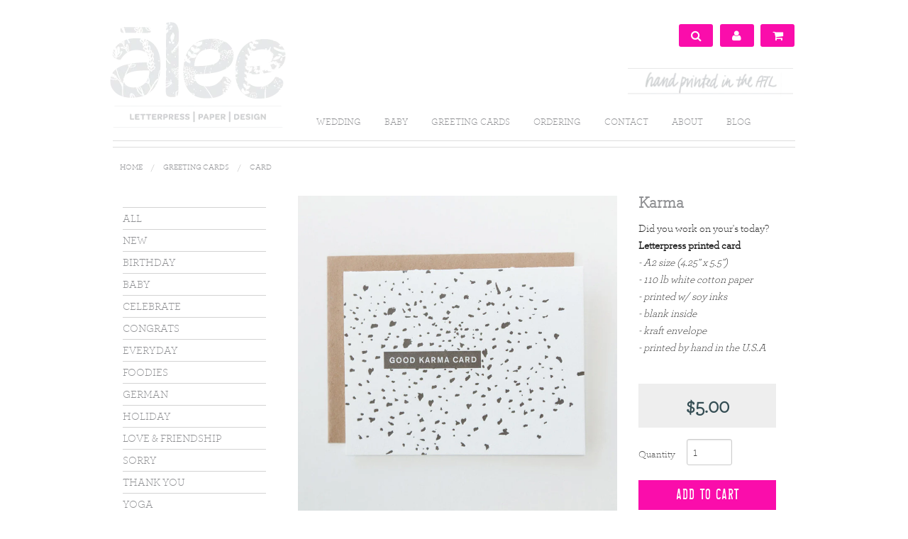

--- FILE ---
content_type: text/html; charset=utf-8
request_url: https://aleeandpress.com/products/karma
body_size: 13765
content:
<!DOCTYPE html>
<!--[if IE 9]><html class="no-js lt-ie10" lang="en"> <![endif]-->
<!--[if gt IE 9]><!--> <html class="no-js" lang="en"> <!--<![endif]-->

<head>
  <meta charset="utf-8" />
  <meta name="viewport" content="width=device-width" />
  <meta name="p:domain_verify" content="d51a596a3e9979d5013f8deba93a5903"/>
  <meta name="keywords" content="letterpress wedding invitations, letterpress, invitations, 
                                 wedding invitations, foil stamped invitations, custom letterpress invitations, 
                                 letterpress save-the-dates, luxury wedding invitations, modern letterpress invitations, 
                                 unique letterpress invitations, letterpress baby announcements, custom personal stationery, 
                                 letterpress stationery, letterpress business cards, best letterpress invites, hand printed, 
                                 letterpress announcements, fine art, high end, local, Buckhead, Brookhaven, Atlanta, 
                                 Savannah, Sea Island, Georgia, GA, Charlotte, North Carolina, Charleston, South Carolina, 
                                 New York, California, Florida, US, United States.">
  <link rel="shortcut icon" href="//aleeandpress.com/cdn/shop/t/19/assets/favicon.png?v=51326178261404034931447188405" type="image/png" />

  <title>
     Alee &amp; Press &ndash; Atlanta, GA &ndash; Karma 
  </title>

  
  <meta name="description" content="Letterpress printed yoga greeting card from Brookhaven, Atlanta, GA." />  

  <meta id="site_url" content="https://aleeandpress.com" />

  <link rel="canonical" href="https://aleeandpress.com/products/karma" />

  <link href="http://fonts.googleapis.com/css?family=Open+Sans" rel='stylesheet' type='text/css'>
  <link href="" rel='stylesheet' type='text/css'>

  <link href="//aleeandpress.com/cdn/shop/t/19/assets/main.css?v=122514956724445329171674755636" rel="stylesheet" type="text/css" media="all" />

  <link href="//aleeandpress.com/cdn/shop/t/19/assets/settings.css?v=52515039720538801081447188415" rel="stylesheet" type="text/css" media="all" />
  <link href="//aleeandpress.com/cdn/shop/t/19/assets/custom.css?v=178022680769494517221448051934" rel="stylesheet" type="text/css" media="all" />

  <script src="//aleeandpress.com/cdn/shop/t/19/assets/custom.modernizr.js?v=65797001015359275181447188405" type="text/javascript"></script>

  <script src="//aleeandpress.com/cdn/shop/t/19/assets/jquery.js?v=101210750031385843801447188409"></script>
  <script src="//aleeandpress.com/cdn/shopifycloud/storefront/assets/themes_support/option_selection-b017cd28.js" type="text/javascript"></script>
  <script src="//aleeandpress.com/cdn/shopifycloud/storefront/assets/themes_support/api.jquery-7ab1a3a4.js" type="text/javascript"></script>
  <script src="//aleeandpress.com/cdn/shop/t/19/assets/jquery.elevatezoom.js?v=48801166215157205781447188409" type="text/javascript"></script>
  

  <script>window.performance && window.performance.mark && window.performance.mark('shopify.content_for_header.start');</script><meta id="shopify-digital-wallet" name="shopify-digital-wallet" content="/1624704/digital_wallets/dialog">
<meta name="shopify-checkout-api-token" content="4e885bbca4188e96b8b3563ef47d0eeb">
<meta id="in-context-paypal-metadata" data-shop-id="1624704" data-venmo-supported="true" data-environment="production" data-locale="en_US" data-paypal-v4="true" data-currency="USD">
<link rel="alternate" type="application/json+oembed" href="https://aleeandpress.com/products/karma.oembed">
<script async="async" src="/checkouts/internal/preloads.js?locale=en-US"></script>
<link rel="preconnect" href="https://shop.app" crossorigin="anonymous">
<script async="async" src="https://shop.app/checkouts/internal/preloads.js?locale=en-US&shop_id=1624704" crossorigin="anonymous"></script>
<script id="shopify-features" type="application/json">{"accessToken":"4e885bbca4188e96b8b3563ef47d0eeb","betas":["rich-media-storefront-analytics"],"domain":"aleeandpress.com","predictiveSearch":true,"shopId":1624704,"locale":"en"}</script>
<script>var Shopify = Shopify || {};
Shopify.shop = "amanda-11.myshopify.com";
Shopify.locale = "en";
Shopify.currency = {"active":"USD","rate":"1.0"};
Shopify.country = "US";
Shopify.theme = {"name":"Kitsilano ( active )","id":75372612,"schema_name":null,"schema_version":null,"theme_store_id":null,"role":"main"};
Shopify.theme.handle = "null";
Shopify.theme.style = {"id":null,"handle":null};
Shopify.cdnHost = "aleeandpress.com/cdn";
Shopify.routes = Shopify.routes || {};
Shopify.routes.root = "/";</script>
<script type="module">!function(o){(o.Shopify=o.Shopify||{}).modules=!0}(window);</script>
<script>!function(o){function n(){var o=[];function n(){o.push(Array.prototype.slice.apply(arguments))}return n.q=o,n}var t=o.Shopify=o.Shopify||{};t.loadFeatures=n(),t.autoloadFeatures=n()}(window);</script>
<script>
  window.ShopifyPay = window.ShopifyPay || {};
  window.ShopifyPay.apiHost = "shop.app\/pay";
  window.ShopifyPay.redirectState = null;
</script>
<script id="shop-js-analytics" type="application/json">{"pageType":"product"}</script>
<script defer="defer" async type="module" src="//aleeandpress.com/cdn/shopifycloud/shop-js/modules/v2/client.init-shop-cart-sync_BT-GjEfc.en.esm.js"></script>
<script defer="defer" async type="module" src="//aleeandpress.com/cdn/shopifycloud/shop-js/modules/v2/chunk.common_D58fp_Oc.esm.js"></script>
<script defer="defer" async type="module" src="//aleeandpress.com/cdn/shopifycloud/shop-js/modules/v2/chunk.modal_xMitdFEc.esm.js"></script>
<script type="module">
  await import("//aleeandpress.com/cdn/shopifycloud/shop-js/modules/v2/client.init-shop-cart-sync_BT-GjEfc.en.esm.js");
await import("//aleeandpress.com/cdn/shopifycloud/shop-js/modules/v2/chunk.common_D58fp_Oc.esm.js");
await import("//aleeandpress.com/cdn/shopifycloud/shop-js/modules/v2/chunk.modal_xMitdFEc.esm.js");

  window.Shopify.SignInWithShop?.initShopCartSync?.({"fedCMEnabled":true,"windoidEnabled":true});

</script>
<script>
  window.Shopify = window.Shopify || {};
  if (!window.Shopify.featureAssets) window.Shopify.featureAssets = {};
  window.Shopify.featureAssets['shop-js'] = {"shop-cart-sync":["modules/v2/client.shop-cart-sync_DZOKe7Ll.en.esm.js","modules/v2/chunk.common_D58fp_Oc.esm.js","modules/v2/chunk.modal_xMitdFEc.esm.js"],"init-fed-cm":["modules/v2/client.init-fed-cm_B6oLuCjv.en.esm.js","modules/v2/chunk.common_D58fp_Oc.esm.js","modules/v2/chunk.modal_xMitdFEc.esm.js"],"shop-cash-offers":["modules/v2/client.shop-cash-offers_D2sdYoxE.en.esm.js","modules/v2/chunk.common_D58fp_Oc.esm.js","modules/v2/chunk.modal_xMitdFEc.esm.js"],"shop-login-button":["modules/v2/client.shop-login-button_QeVjl5Y3.en.esm.js","modules/v2/chunk.common_D58fp_Oc.esm.js","modules/v2/chunk.modal_xMitdFEc.esm.js"],"pay-button":["modules/v2/client.pay-button_DXTOsIq6.en.esm.js","modules/v2/chunk.common_D58fp_Oc.esm.js","modules/v2/chunk.modal_xMitdFEc.esm.js"],"shop-button":["modules/v2/client.shop-button_DQZHx9pm.en.esm.js","modules/v2/chunk.common_D58fp_Oc.esm.js","modules/v2/chunk.modal_xMitdFEc.esm.js"],"avatar":["modules/v2/client.avatar_BTnouDA3.en.esm.js"],"init-windoid":["modules/v2/client.init-windoid_CR1B-cfM.en.esm.js","modules/v2/chunk.common_D58fp_Oc.esm.js","modules/v2/chunk.modal_xMitdFEc.esm.js"],"init-shop-for-new-customer-accounts":["modules/v2/client.init-shop-for-new-customer-accounts_C_vY_xzh.en.esm.js","modules/v2/client.shop-login-button_QeVjl5Y3.en.esm.js","modules/v2/chunk.common_D58fp_Oc.esm.js","modules/v2/chunk.modal_xMitdFEc.esm.js"],"init-shop-email-lookup-coordinator":["modules/v2/client.init-shop-email-lookup-coordinator_BI7n9ZSv.en.esm.js","modules/v2/chunk.common_D58fp_Oc.esm.js","modules/v2/chunk.modal_xMitdFEc.esm.js"],"init-shop-cart-sync":["modules/v2/client.init-shop-cart-sync_BT-GjEfc.en.esm.js","modules/v2/chunk.common_D58fp_Oc.esm.js","modules/v2/chunk.modal_xMitdFEc.esm.js"],"shop-toast-manager":["modules/v2/client.shop-toast-manager_DiYdP3xc.en.esm.js","modules/v2/chunk.common_D58fp_Oc.esm.js","modules/v2/chunk.modal_xMitdFEc.esm.js"],"init-customer-accounts":["modules/v2/client.init-customer-accounts_D9ZNqS-Q.en.esm.js","modules/v2/client.shop-login-button_QeVjl5Y3.en.esm.js","modules/v2/chunk.common_D58fp_Oc.esm.js","modules/v2/chunk.modal_xMitdFEc.esm.js"],"init-customer-accounts-sign-up":["modules/v2/client.init-customer-accounts-sign-up_iGw4briv.en.esm.js","modules/v2/client.shop-login-button_QeVjl5Y3.en.esm.js","modules/v2/chunk.common_D58fp_Oc.esm.js","modules/v2/chunk.modal_xMitdFEc.esm.js"],"shop-follow-button":["modules/v2/client.shop-follow-button_CqMgW2wH.en.esm.js","modules/v2/chunk.common_D58fp_Oc.esm.js","modules/v2/chunk.modal_xMitdFEc.esm.js"],"checkout-modal":["modules/v2/client.checkout-modal_xHeaAweL.en.esm.js","modules/v2/chunk.common_D58fp_Oc.esm.js","modules/v2/chunk.modal_xMitdFEc.esm.js"],"shop-login":["modules/v2/client.shop-login_D91U-Q7h.en.esm.js","modules/v2/chunk.common_D58fp_Oc.esm.js","modules/v2/chunk.modal_xMitdFEc.esm.js"],"lead-capture":["modules/v2/client.lead-capture_BJmE1dJe.en.esm.js","modules/v2/chunk.common_D58fp_Oc.esm.js","modules/v2/chunk.modal_xMitdFEc.esm.js"],"payment-terms":["modules/v2/client.payment-terms_Ci9AEqFq.en.esm.js","modules/v2/chunk.common_D58fp_Oc.esm.js","modules/v2/chunk.modal_xMitdFEc.esm.js"]};
</script>
<script id="__st">var __st={"a":1624704,"offset":-18000,"reqid":"e9cac359-7702-4488-bab7-728079c60b9d-1769392180","pageurl":"aleeandpress.com\/products\/karma","u":"74973742858e","p":"product","rtyp":"product","rid":412243780};</script>
<script>window.ShopifyPaypalV4VisibilityTracking = true;</script>
<script id="captcha-bootstrap">!function(){'use strict';const t='contact',e='account',n='new_comment',o=[[t,t],['blogs',n],['comments',n],[t,'customer']],c=[[e,'customer_login'],[e,'guest_login'],[e,'recover_customer_password'],[e,'create_customer']],r=t=>t.map((([t,e])=>`form[action*='/${t}']:not([data-nocaptcha='true']) input[name='form_type'][value='${e}']`)).join(','),a=t=>()=>t?[...document.querySelectorAll(t)].map((t=>t.form)):[];function s(){const t=[...o],e=r(t);return a(e)}const i='password',u='form_key',d=['recaptcha-v3-token','g-recaptcha-response','h-captcha-response',i],f=()=>{try{return window.sessionStorage}catch{return}},m='__shopify_v',_=t=>t.elements[u];function p(t,e,n=!1){try{const o=window.sessionStorage,c=JSON.parse(o.getItem(e)),{data:r}=function(t){const{data:e,action:n}=t;return t[m]||n?{data:e,action:n}:{data:t,action:n}}(c);for(const[e,n]of Object.entries(r))t.elements[e]&&(t.elements[e].value=n);n&&o.removeItem(e)}catch(o){console.error('form repopulation failed',{error:o})}}const l='form_type',E='cptcha';function T(t){t.dataset[E]=!0}const w=window,h=w.document,L='Shopify',v='ce_forms',y='captcha';let A=!1;((t,e)=>{const n=(g='f06e6c50-85a8-45c8-87d0-21a2b65856fe',I='https://cdn.shopify.com/shopifycloud/storefront-forms-hcaptcha/ce_storefront_forms_captcha_hcaptcha.v1.5.2.iife.js',D={infoText:'Protected by hCaptcha',privacyText:'Privacy',termsText:'Terms'},(t,e,n)=>{const o=w[L][v],c=o.bindForm;if(c)return c(t,g,e,D).then(n);var r;o.q.push([[t,g,e,D],n]),r=I,A||(h.body.append(Object.assign(h.createElement('script'),{id:'captcha-provider',async:!0,src:r})),A=!0)});var g,I,D;w[L]=w[L]||{},w[L][v]=w[L][v]||{},w[L][v].q=[],w[L][y]=w[L][y]||{},w[L][y].protect=function(t,e){n(t,void 0,e),T(t)},Object.freeze(w[L][y]),function(t,e,n,w,h,L){const[v,y,A,g]=function(t,e,n){const i=e?o:[],u=t?c:[],d=[...i,...u],f=r(d),m=r(i),_=r(d.filter((([t,e])=>n.includes(e))));return[a(f),a(m),a(_),s()]}(w,h,L),I=t=>{const e=t.target;return e instanceof HTMLFormElement?e:e&&e.form},D=t=>v().includes(t);t.addEventListener('submit',(t=>{const e=I(t);if(!e)return;const n=D(e)&&!e.dataset.hcaptchaBound&&!e.dataset.recaptchaBound,o=_(e),c=g().includes(e)&&(!o||!o.value);(n||c)&&t.preventDefault(),c&&!n&&(function(t){try{if(!f())return;!function(t){const e=f();if(!e)return;const n=_(t);if(!n)return;const o=n.value;o&&e.removeItem(o)}(t);const e=Array.from(Array(32),(()=>Math.random().toString(36)[2])).join('');!function(t,e){_(t)||t.append(Object.assign(document.createElement('input'),{type:'hidden',name:u})),t.elements[u].value=e}(t,e),function(t,e){const n=f();if(!n)return;const o=[...t.querySelectorAll(`input[type='${i}']`)].map((({name:t})=>t)),c=[...d,...o],r={};for(const[a,s]of new FormData(t).entries())c.includes(a)||(r[a]=s);n.setItem(e,JSON.stringify({[m]:1,action:t.action,data:r}))}(t,e)}catch(e){console.error('failed to persist form',e)}}(e),e.submit())}));const S=(t,e)=>{t&&!t.dataset[E]&&(n(t,e.some((e=>e===t))),T(t))};for(const o of['focusin','change'])t.addEventListener(o,(t=>{const e=I(t);D(e)&&S(e,y())}));const B=e.get('form_key'),M=e.get(l),P=B&&M;t.addEventListener('DOMContentLoaded',(()=>{const t=y();if(P)for(const e of t)e.elements[l].value===M&&p(e,B);[...new Set([...A(),...v().filter((t=>'true'===t.dataset.shopifyCaptcha))])].forEach((e=>S(e,t)))}))}(h,new URLSearchParams(w.location.search),n,t,e,['guest_login'])})(!0,!0)}();</script>
<script integrity="sha256-4kQ18oKyAcykRKYeNunJcIwy7WH5gtpwJnB7kiuLZ1E=" data-source-attribution="shopify.loadfeatures" defer="defer" src="//aleeandpress.com/cdn/shopifycloud/storefront/assets/storefront/load_feature-a0a9edcb.js" crossorigin="anonymous"></script>
<script crossorigin="anonymous" defer="defer" src="//aleeandpress.com/cdn/shopifycloud/storefront/assets/shopify_pay/storefront-65b4c6d7.js?v=20250812"></script>
<script data-source-attribution="shopify.dynamic_checkout.dynamic.init">var Shopify=Shopify||{};Shopify.PaymentButton=Shopify.PaymentButton||{isStorefrontPortableWallets:!0,init:function(){window.Shopify.PaymentButton.init=function(){};var t=document.createElement("script");t.src="https://aleeandpress.com/cdn/shopifycloud/portable-wallets/latest/portable-wallets.en.js",t.type="module",document.head.appendChild(t)}};
</script>
<script data-source-attribution="shopify.dynamic_checkout.buyer_consent">
  function portableWalletsHideBuyerConsent(e){var t=document.getElementById("shopify-buyer-consent"),n=document.getElementById("shopify-subscription-policy-button");t&&n&&(t.classList.add("hidden"),t.setAttribute("aria-hidden","true"),n.removeEventListener("click",e))}function portableWalletsShowBuyerConsent(e){var t=document.getElementById("shopify-buyer-consent"),n=document.getElementById("shopify-subscription-policy-button");t&&n&&(t.classList.remove("hidden"),t.removeAttribute("aria-hidden"),n.addEventListener("click",e))}window.Shopify?.PaymentButton&&(window.Shopify.PaymentButton.hideBuyerConsent=portableWalletsHideBuyerConsent,window.Shopify.PaymentButton.showBuyerConsent=portableWalletsShowBuyerConsent);
</script>
<script data-source-attribution="shopify.dynamic_checkout.cart.bootstrap">document.addEventListener("DOMContentLoaded",(function(){function t(){return document.querySelector("shopify-accelerated-checkout-cart, shopify-accelerated-checkout")}if(t())Shopify.PaymentButton.init();else{new MutationObserver((function(e,n){t()&&(Shopify.PaymentButton.init(),n.disconnect())})).observe(document.body,{childList:!0,subtree:!0})}}));
</script>
<link id="shopify-accelerated-checkout-styles" rel="stylesheet" media="screen" href="https://aleeandpress.com/cdn/shopifycloud/portable-wallets/latest/accelerated-checkout-backwards-compat.css" crossorigin="anonymous">
<style id="shopify-accelerated-checkout-cart">
        #shopify-buyer-consent {
  margin-top: 1em;
  display: inline-block;
  width: 100%;
}

#shopify-buyer-consent.hidden {
  display: none;
}

#shopify-subscription-policy-button {
  background: none;
  border: none;
  padding: 0;
  text-decoration: underline;
  font-size: inherit;
  cursor: pointer;
}

#shopify-subscription-policy-button::before {
  box-shadow: none;
}

      </style>

<script>window.performance && window.performance.mark && window.performance.mark('shopify.content_for_header.end');</script>
<meta property="og:image" content="https://cdn.shopify.com/s/files/1/0162/4704/products/karma.jpg?v=1571438567" />
<meta property="og:image:secure_url" content="https://cdn.shopify.com/s/files/1/0162/4704/products/karma.jpg?v=1571438567" />
<meta property="og:image:width" content="766" />
<meta property="og:image:height" content="766" />
<link href="https://monorail-edge.shopifysvc.com" rel="dns-prefetch">
<script>(function(){if ("sendBeacon" in navigator && "performance" in window) {try {var session_token_from_headers = performance.getEntriesByType('navigation')[0].serverTiming.find(x => x.name == '_s').description;} catch {var session_token_from_headers = undefined;}var session_cookie_matches = document.cookie.match(/_shopify_s=([^;]*)/);var session_token_from_cookie = session_cookie_matches && session_cookie_matches.length === 2 ? session_cookie_matches[1] : "";var session_token = session_token_from_headers || session_token_from_cookie || "";function handle_abandonment_event(e) {var entries = performance.getEntries().filter(function(entry) {return /monorail-edge.shopifysvc.com/.test(entry.name);});if (!window.abandonment_tracked && entries.length === 0) {window.abandonment_tracked = true;var currentMs = Date.now();var navigation_start = performance.timing.navigationStart;var payload = {shop_id: 1624704,url: window.location.href,navigation_start,duration: currentMs - navigation_start,session_token,page_type: "product"};window.navigator.sendBeacon("https://monorail-edge.shopifysvc.com/v1/produce", JSON.stringify({schema_id: "online_store_buyer_site_abandonment/1.1",payload: payload,metadata: {event_created_at_ms: currentMs,event_sent_at_ms: currentMs}}));}}window.addEventListener('pagehide', handle_abandonment_event);}}());</script>
<script id="web-pixels-manager-setup">(function e(e,d,r,n,o){if(void 0===o&&(o={}),!Boolean(null===(a=null===(i=window.Shopify)||void 0===i?void 0:i.analytics)||void 0===a?void 0:a.replayQueue)){var i,a;window.Shopify=window.Shopify||{};var t=window.Shopify;t.analytics=t.analytics||{};var s=t.analytics;s.replayQueue=[],s.publish=function(e,d,r){return s.replayQueue.push([e,d,r]),!0};try{self.performance.mark("wpm:start")}catch(e){}var l=function(){var e={modern:/Edge?\/(1{2}[4-9]|1[2-9]\d|[2-9]\d{2}|\d{4,})\.\d+(\.\d+|)|Firefox\/(1{2}[4-9]|1[2-9]\d|[2-9]\d{2}|\d{4,})\.\d+(\.\d+|)|Chrom(ium|e)\/(9{2}|\d{3,})\.\d+(\.\d+|)|(Maci|X1{2}).+ Version\/(15\.\d+|(1[6-9]|[2-9]\d|\d{3,})\.\d+)([,.]\d+|)( \(\w+\)|)( Mobile\/\w+|) Safari\/|Chrome.+OPR\/(9{2}|\d{3,})\.\d+\.\d+|(CPU[ +]OS|iPhone[ +]OS|CPU[ +]iPhone|CPU IPhone OS|CPU iPad OS)[ +]+(15[._]\d+|(1[6-9]|[2-9]\d|\d{3,})[._]\d+)([._]\d+|)|Android:?[ /-](13[3-9]|1[4-9]\d|[2-9]\d{2}|\d{4,})(\.\d+|)(\.\d+|)|Android.+Firefox\/(13[5-9]|1[4-9]\d|[2-9]\d{2}|\d{4,})\.\d+(\.\d+|)|Android.+Chrom(ium|e)\/(13[3-9]|1[4-9]\d|[2-9]\d{2}|\d{4,})\.\d+(\.\d+|)|SamsungBrowser\/([2-9]\d|\d{3,})\.\d+/,legacy:/Edge?\/(1[6-9]|[2-9]\d|\d{3,})\.\d+(\.\d+|)|Firefox\/(5[4-9]|[6-9]\d|\d{3,})\.\d+(\.\d+|)|Chrom(ium|e)\/(5[1-9]|[6-9]\d|\d{3,})\.\d+(\.\d+|)([\d.]+$|.*Safari\/(?![\d.]+ Edge\/[\d.]+$))|(Maci|X1{2}).+ Version\/(10\.\d+|(1[1-9]|[2-9]\d|\d{3,})\.\d+)([,.]\d+|)( \(\w+\)|)( Mobile\/\w+|) Safari\/|Chrome.+OPR\/(3[89]|[4-9]\d|\d{3,})\.\d+\.\d+|(CPU[ +]OS|iPhone[ +]OS|CPU[ +]iPhone|CPU IPhone OS|CPU iPad OS)[ +]+(10[._]\d+|(1[1-9]|[2-9]\d|\d{3,})[._]\d+)([._]\d+|)|Android:?[ /-](13[3-9]|1[4-9]\d|[2-9]\d{2}|\d{4,})(\.\d+|)(\.\d+|)|Mobile Safari.+OPR\/([89]\d|\d{3,})\.\d+\.\d+|Android.+Firefox\/(13[5-9]|1[4-9]\d|[2-9]\d{2}|\d{4,})\.\d+(\.\d+|)|Android.+Chrom(ium|e)\/(13[3-9]|1[4-9]\d|[2-9]\d{2}|\d{4,})\.\d+(\.\d+|)|Android.+(UC? ?Browser|UCWEB|U3)[ /]?(15\.([5-9]|\d{2,})|(1[6-9]|[2-9]\d|\d{3,})\.\d+)\.\d+|SamsungBrowser\/(5\.\d+|([6-9]|\d{2,})\.\d+)|Android.+MQ{2}Browser\/(14(\.(9|\d{2,})|)|(1[5-9]|[2-9]\d|\d{3,})(\.\d+|))(\.\d+|)|K[Aa][Ii]OS\/(3\.\d+|([4-9]|\d{2,})\.\d+)(\.\d+|)/},d=e.modern,r=e.legacy,n=navigator.userAgent;return n.match(d)?"modern":n.match(r)?"legacy":"unknown"}(),u="modern"===l?"modern":"legacy",c=(null!=n?n:{modern:"",legacy:""})[u],f=function(e){return[e.baseUrl,"/wpm","/b",e.hashVersion,"modern"===e.buildTarget?"m":"l",".js"].join("")}({baseUrl:d,hashVersion:r,buildTarget:u}),m=function(e){var d=e.version,r=e.bundleTarget,n=e.surface,o=e.pageUrl,i=e.monorailEndpoint;return{emit:function(e){var a=e.status,t=e.errorMsg,s=(new Date).getTime(),l=JSON.stringify({metadata:{event_sent_at_ms:s},events:[{schema_id:"web_pixels_manager_load/3.1",payload:{version:d,bundle_target:r,page_url:o,status:a,surface:n,error_msg:t},metadata:{event_created_at_ms:s}}]});if(!i)return console&&console.warn&&console.warn("[Web Pixels Manager] No Monorail endpoint provided, skipping logging."),!1;try{return self.navigator.sendBeacon.bind(self.navigator)(i,l)}catch(e){}var u=new XMLHttpRequest;try{return u.open("POST",i,!0),u.setRequestHeader("Content-Type","text/plain"),u.send(l),!0}catch(e){return console&&console.warn&&console.warn("[Web Pixels Manager] Got an unhandled error while logging to Monorail."),!1}}}}({version:r,bundleTarget:l,surface:e.surface,pageUrl:self.location.href,monorailEndpoint:e.monorailEndpoint});try{o.browserTarget=l,function(e){var d=e.src,r=e.async,n=void 0===r||r,o=e.onload,i=e.onerror,a=e.sri,t=e.scriptDataAttributes,s=void 0===t?{}:t,l=document.createElement("script"),u=document.querySelector("head"),c=document.querySelector("body");if(l.async=n,l.src=d,a&&(l.integrity=a,l.crossOrigin="anonymous"),s)for(var f in s)if(Object.prototype.hasOwnProperty.call(s,f))try{l.dataset[f]=s[f]}catch(e){}if(o&&l.addEventListener("load",o),i&&l.addEventListener("error",i),u)u.appendChild(l);else{if(!c)throw new Error("Did not find a head or body element to append the script");c.appendChild(l)}}({src:f,async:!0,onload:function(){if(!function(){var e,d;return Boolean(null===(d=null===(e=window.Shopify)||void 0===e?void 0:e.analytics)||void 0===d?void 0:d.initialized)}()){var d=window.webPixelsManager.init(e)||void 0;if(d){var r=window.Shopify.analytics;r.replayQueue.forEach((function(e){var r=e[0],n=e[1],o=e[2];d.publishCustomEvent(r,n,o)})),r.replayQueue=[],r.publish=d.publishCustomEvent,r.visitor=d.visitor,r.initialized=!0}}},onerror:function(){return m.emit({status:"failed",errorMsg:"".concat(f," has failed to load")})},sri:function(e){var d=/^sha384-[A-Za-z0-9+/=]+$/;return"string"==typeof e&&d.test(e)}(c)?c:"",scriptDataAttributes:o}),m.emit({status:"loading"})}catch(e){m.emit({status:"failed",errorMsg:(null==e?void 0:e.message)||"Unknown error"})}}})({shopId: 1624704,storefrontBaseUrl: "https://aleeandpress.com",extensionsBaseUrl: "https://extensions.shopifycdn.com/cdn/shopifycloud/web-pixels-manager",monorailEndpoint: "https://monorail-edge.shopifysvc.com/unstable/produce_batch",surface: "storefront-renderer",enabledBetaFlags: ["2dca8a86"],webPixelsConfigList: [{"id":"83492958","eventPayloadVersion":"v1","runtimeContext":"LAX","scriptVersion":"1","type":"CUSTOM","privacyPurposes":["ANALYTICS"],"name":"Google Analytics tag (migrated)"},{"id":"shopify-app-pixel","configuration":"{}","eventPayloadVersion":"v1","runtimeContext":"STRICT","scriptVersion":"0450","apiClientId":"shopify-pixel","type":"APP","privacyPurposes":["ANALYTICS","MARKETING"]},{"id":"shopify-custom-pixel","eventPayloadVersion":"v1","runtimeContext":"LAX","scriptVersion":"0450","apiClientId":"shopify-pixel","type":"CUSTOM","privacyPurposes":["ANALYTICS","MARKETING"]}],isMerchantRequest: false,initData: {"shop":{"name":"Alee \u0026 Press","paymentSettings":{"currencyCode":"USD"},"myshopifyDomain":"amanda-11.myshopify.com","countryCode":"US","storefrontUrl":"https:\/\/aleeandpress.com"},"customer":null,"cart":null,"checkout":null,"productVariants":[{"price":{"amount":5.0,"currencyCode":"USD"},"product":{"title":"Karma","vendor":"Alee \u0026 Press","id":"412243780","untranslatedTitle":"Karma","url":"\/products\/karma","type":"card"},"id":"1129092976","image":{"src":"\/\/aleeandpress.com\/cdn\/shop\/products\/karma.jpg?v=1571438567"},"sku":"SC107","title":"Default Title","untranslatedTitle":"Default Title"}],"purchasingCompany":null},},"https://aleeandpress.com/cdn","fcfee988w5aeb613cpc8e4bc33m6693e112",{"modern":"","legacy":""},{"shopId":"1624704","storefrontBaseUrl":"https:\/\/aleeandpress.com","extensionBaseUrl":"https:\/\/extensions.shopifycdn.com\/cdn\/shopifycloud\/web-pixels-manager","surface":"storefront-renderer","enabledBetaFlags":"[\"2dca8a86\"]","isMerchantRequest":"false","hashVersion":"fcfee988w5aeb613cpc8e4bc33m6693e112","publish":"custom","events":"[[\"page_viewed\",{}],[\"product_viewed\",{\"productVariant\":{\"price\":{\"amount\":5.0,\"currencyCode\":\"USD\"},\"product\":{\"title\":\"Karma\",\"vendor\":\"Alee \u0026 Press\",\"id\":\"412243780\",\"untranslatedTitle\":\"Karma\",\"url\":\"\/products\/karma\",\"type\":\"card\"},\"id\":\"1129092976\",\"image\":{\"src\":\"\/\/aleeandpress.com\/cdn\/shop\/products\/karma.jpg?v=1571438567\"},\"sku\":\"SC107\",\"title\":\"Default Title\",\"untranslatedTitle\":\"Default Title\"}}]]"});</script><script>
  window.ShopifyAnalytics = window.ShopifyAnalytics || {};
  window.ShopifyAnalytics.meta = window.ShopifyAnalytics.meta || {};
  window.ShopifyAnalytics.meta.currency = 'USD';
  var meta = {"product":{"id":412243780,"gid":"gid:\/\/shopify\/Product\/412243780","vendor":"Alee \u0026 Press","type":"card","handle":"karma","variants":[{"id":1129092976,"price":500,"name":"Karma","public_title":null,"sku":"SC107"}],"remote":false},"page":{"pageType":"product","resourceType":"product","resourceId":412243780,"requestId":"e9cac359-7702-4488-bab7-728079c60b9d-1769392180"}};
  for (var attr in meta) {
    window.ShopifyAnalytics.meta[attr] = meta[attr];
  }
</script>
<script class="analytics">
  (function () {
    var customDocumentWrite = function(content) {
      var jquery = null;

      if (window.jQuery) {
        jquery = window.jQuery;
      } else if (window.Checkout && window.Checkout.$) {
        jquery = window.Checkout.$;
      }

      if (jquery) {
        jquery('body').append(content);
      }
    };

    var hasLoggedConversion = function(token) {
      if (token) {
        return document.cookie.indexOf('loggedConversion=' + token) !== -1;
      }
      return false;
    }

    var setCookieIfConversion = function(token) {
      if (token) {
        var twoMonthsFromNow = new Date(Date.now());
        twoMonthsFromNow.setMonth(twoMonthsFromNow.getMonth() + 2);

        document.cookie = 'loggedConversion=' + token + '; expires=' + twoMonthsFromNow;
      }
    }

    var trekkie = window.ShopifyAnalytics.lib = window.trekkie = window.trekkie || [];
    if (trekkie.integrations) {
      return;
    }
    trekkie.methods = [
      'identify',
      'page',
      'ready',
      'track',
      'trackForm',
      'trackLink'
    ];
    trekkie.factory = function(method) {
      return function() {
        var args = Array.prototype.slice.call(arguments);
        args.unshift(method);
        trekkie.push(args);
        return trekkie;
      };
    };
    for (var i = 0; i < trekkie.methods.length; i++) {
      var key = trekkie.methods[i];
      trekkie[key] = trekkie.factory(key);
    }
    trekkie.load = function(config) {
      trekkie.config = config || {};
      trekkie.config.initialDocumentCookie = document.cookie;
      var first = document.getElementsByTagName('script')[0];
      var script = document.createElement('script');
      script.type = 'text/javascript';
      script.onerror = function(e) {
        var scriptFallback = document.createElement('script');
        scriptFallback.type = 'text/javascript';
        scriptFallback.onerror = function(error) {
                var Monorail = {
      produce: function produce(monorailDomain, schemaId, payload) {
        var currentMs = new Date().getTime();
        var event = {
          schema_id: schemaId,
          payload: payload,
          metadata: {
            event_created_at_ms: currentMs,
            event_sent_at_ms: currentMs
          }
        };
        return Monorail.sendRequest("https://" + monorailDomain + "/v1/produce", JSON.stringify(event));
      },
      sendRequest: function sendRequest(endpointUrl, payload) {
        // Try the sendBeacon API
        if (window && window.navigator && typeof window.navigator.sendBeacon === 'function' && typeof window.Blob === 'function' && !Monorail.isIos12()) {
          var blobData = new window.Blob([payload], {
            type: 'text/plain'
          });

          if (window.navigator.sendBeacon(endpointUrl, blobData)) {
            return true;
          } // sendBeacon was not successful

        } // XHR beacon

        var xhr = new XMLHttpRequest();

        try {
          xhr.open('POST', endpointUrl);
          xhr.setRequestHeader('Content-Type', 'text/plain');
          xhr.send(payload);
        } catch (e) {
          console.log(e);
        }

        return false;
      },
      isIos12: function isIos12() {
        return window.navigator.userAgent.lastIndexOf('iPhone; CPU iPhone OS 12_') !== -1 || window.navigator.userAgent.lastIndexOf('iPad; CPU OS 12_') !== -1;
      }
    };
    Monorail.produce('monorail-edge.shopifysvc.com',
      'trekkie_storefront_load_errors/1.1',
      {shop_id: 1624704,
      theme_id: 75372612,
      app_name: "storefront",
      context_url: window.location.href,
      source_url: "//aleeandpress.com/cdn/s/trekkie.storefront.8d95595f799fbf7e1d32231b9a28fd43b70c67d3.min.js"});

        };
        scriptFallback.async = true;
        scriptFallback.src = '//aleeandpress.com/cdn/s/trekkie.storefront.8d95595f799fbf7e1d32231b9a28fd43b70c67d3.min.js';
        first.parentNode.insertBefore(scriptFallback, first);
      };
      script.async = true;
      script.src = '//aleeandpress.com/cdn/s/trekkie.storefront.8d95595f799fbf7e1d32231b9a28fd43b70c67d3.min.js';
      first.parentNode.insertBefore(script, first);
    };
    trekkie.load(
      {"Trekkie":{"appName":"storefront","development":false,"defaultAttributes":{"shopId":1624704,"isMerchantRequest":null,"themeId":75372612,"themeCityHash":"1778177471405356806","contentLanguage":"en","currency":"USD","eventMetadataId":"a08b5a1f-3c1a-442d-825f-e460af809229"},"isServerSideCookieWritingEnabled":true,"monorailRegion":"shop_domain","enabledBetaFlags":["65f19447"]},"Session Attribution":{},"S2S":{"facebookCapiEnabled":false,"source":"trekkie-storefront-renderer","apiClientId":580111}}
    );

    var loaded = false;
    trekkie.ready(function() {
      if (loaded) return;
      loaded = true;

      window.ShopifyAnalytics.lib = window.trekkie;

      var originalDocumentWrite = document.write;
      document.write = customDocumentWrite;
      try { window.ShopifyAnalytics.merchantGoogleAnalytics.call(this); } catch(error) {};
      document.write = originalDocumentWrite;

      window.ShopifyAnalytics.lib.page(null,{"pageType":"product","resourceType":"product","resourceId":412243780,"requestId":"e9cac359-7702-4488-bab7-728079c60b9d-1769392180","shopifyEmitted":true});

      var match = window.location.pathname.match(/checkouts\/(.+)\/(thank_you|post_purchase)/)
      var token = match? match[1]: undefined;
      if (!hasLoggedConversion(token)) {
        setCookieIfConversion(token);
        window.ShopifyAnalytics.lib.track("Viewed Product",{"currency":"USD","variantId":1129092976,"productId":412243780,"productGid":"gid:\/\/shopify\/Product\/412243780","name":"Karma","price":"5.00","sku":"SC107","brand":"Alee \u0026 Press","variant":null,"category":"card","nonInteraction":true,"remote":false},undefined,undefined,{"shopifyEmitted":true});
      window.ShopifyAnalytics.lib.track("monorail:\/\/trekkie_storefront_viewed_product\/1.1",{"currency":"USD","variantId":1129092976,"productId":412243780,"productGid":"gid:\/\/shopify\/Product\/412243780","name":"Karma","price":"5.00","sku":"SC107","brand":"Alee \u0026 Press","variant":null,"category":"card","nonInteraction":true,"remote":false,"referer":"https:\/\/aleeandpress.com\/products\/karma"});
      }
    });


        var eventsListenerScript = document.createElement('script');
        eventsListenerScript.async = true;
        eventsListenerScript.src = "//aleeandpress.com/cdn/shopifycloud/storefront/assets/shop_events_listener-3da45d37.js";
        document.getElementsByTagName('head')[0].appendChild(eventsListenerScript);

})();</script>
  <script>
  if (!window.ga || (window.ga && typeof window.ga !== 'function')) {
    window.ga = function ga() {
      (window.ga.q = window.ga.q || []).push(arguments);
      if (window.Shopify && window.Shopify.analytics && typeof window.Shopify.analytics.publish === 'function') {
        window.Shopify.analytics.publish("ga_stub_called", {}, {sendTo: "google_osp_migration"});
      }
      console.error("Shopify's Google Analytics stub called with:", Array.from(arguments), "\nSee https://help.shopify.com/manual/promoting-marketing/pixels/pixel-migration#google for more information.");
    };
    if (window.Shopify && window.Shopify.analytics && typeof window.Shopify.analytics.publish === 'function') {
      window.Shopify.analytics.publish("ga_stub_initialized", {}, {sendTo: "google_osp_migration"});
    }
  }
</script>
<script
  defer
  src="https://aleeandpress.com/cdn/shopifycloud/perf-kit/shopify-perf-kit-3.0.4.min.js"
  data-application="storefront-renderer"
  data-shop-id="1624704"
  data-render-region="gcp-us-east1"
  data-page-type="product"
  data-theme-instance-id="75372612"
  data-theme-name=""
  data-theme-version=""
  data-monorail-region="shop_domain"
  data-resource-timing-sampling-rate="10"
  data-shs="true"
  data-shs-beacon="true"
  data-shs-export-with-fetch="true"
  data-shs-logs-sample-rate="1"
  data-shs-beacon-endpoint="https://aleeandpress.com/api/collect"
></script>
</head>

<body class="product antialiased no-accordion" id="karma">

  <!--[if lt IE 9]>
  <p><img src="//aleeandpress.com/cdn/shop/t/19/assets/logo.png?v=40338340702963500131447188410" alt="Alee &amp; Press"> </p>
  <p>You are using an <strong>outdated</strong> browser. To view this site, please <a href="http://browsehappy.com/">upgrade your browser</a>.</p>
  <style>
  .off-canvas-wrap {
    display: none;
  }
  a {
    text-decoration: underline;
    color: blue;
  }
  p {
    text-align: center;
    margin: 50px 0;
  }
  </style>
  <![endif]-->

  <div class="overlay hide"></div>

  <div class="off-canvas-wrap">
    <div class="inner-wrap">

      <div id="search-top">
        <form class="search-bar" action="/search" role="search">
          <input name="q" type="text" placeholder="Search our site">
          <button type="submit" class="search-submit btn btn-primary postfix">Search</button>
        </form>
      </div>

      

        

        

      

      

      

      <nav class="top-menu">

        <div class="row">

          <a class="left-off-canvas-toggle show-for-small" href="#menu"><i class="fa fa-bars"></i></a>
          <a class="search-toggle show-for-small" href="#search"><i class="fa fa-search"></i></a>

          <span class="logo">
            <a href="https://aleeandpress.com">
              <img src="//aleeandpress.com/cdn/shop/t/19/assets/logo.png?v=40338340702963500131447188410" alt="Alee &amp; Press">
            </a>
          </span>

          <div class="large-menu-container">

            <a class="cart-toggle right-off-canvas-toggle" href="#cart">
              <i class="fa fa-shopping-cart">
                
              </i>
            </a>

            
            <a class="user" href="/account"><i class="fa fa-user"></i></a>
            
            <a class="search-toggle show-for-medium-up" href="#search"><i class="fa fa-search"></i></a>
            
            <img class="show-for-medium-up tag-line" src="//aleeandpress.com/cdn/shop/t/19/assets/madeinusa.png?v=46861112884111016331447188411" alt="Alee &amp; Press">

            <nav class="nav show-for-medium-up">
              <ul>
                
                
                
                
                
                <li class="nav-item">
                  <a href="/collections/weddings">WEDDING</a>
                  
                </li>
                
                
                
                
                
                <li class="nav-item">
                  <a href="/collections/baby-kid">BABY</a>
                  
                </li>
                
                
                
                
                
                <li class="nav-item">
                  <a href="/collections/greeting-cards">GREETING CARDS</a>
                  
                </li>
                
                
                
                
                
                <li class="nav-item">
                  <a href="/pages/request-a-quote">ORDERING</a>
                  
                </li>
                
                
                
                
                
                <li class="nav-item">
                  <a href="/pages/contact">CONTACT</a>
                  
                </li>
                
                
                
                
                
                <li class="nav-item">
                  <a href="/pages/about-us">ABOUT</a>
                  
                </li>
                
                
                
                
                
                <li class="nav-item">
                  <a href="/blogs/news">Blog</a>
                  
                </li>
                
              </ul>
              <hr>
              <hr>
            </nav>



          </div>
        </div>

      </nav>

      <aside class="left-off-canvas-menu show-for-small-only">
        <nav class="mobile-nav">

          <ul>
            
            
            
            
            
            <li class="nav-item">
              <a href="/collections/weddings" title="">WEDDING</a>
              
            </li>
            
            
            
            
            
            <li class="nav-item">
              <a href="/collections/baby-kid" title="">BABY</a>
              
            </li>
            
            
            
            
            
            <li class="nav-item">
              <a href="/collections/greeting-cards" title="">GREETING CARDS</a>
              
            </li>
            
            
            
            
            
            <li class="nav-item">
              <a href="/pages/request-a-quote" title="">ORDERING</a>
              
            </li>
            
            
            
            
            
            <li class="nav-item">
              <a href="/pages/contact" title="">CONTACT</a>
              
            </li>
            
            
            
            
            
            <li class="nav-item">
              <a href="/pages/about-us" title="">ABOUT</a>
              
            </li>
            
            
            
            
            
            <li class="nav-item">
              <a href="/blogs/news" title="">Blog</a>
              
            </li>
            
          </ul>

        </nav>
      </aside>

      <aside class="right-off-canvas-menu off-canvas-cart" id="cart">
        <div class="inner-cart" id="cart-form">

          
          <p class="no-items-in-cart">No items in cart.</p>
          

        </div>
      </aside>

      <section class="main-section clearfix">
        <div class="row breadcrumbs-container">
    <div class="small-12 columns">
        <ul class="breadcrumbs">
            <li><a href="/">Home</a></li>
            <li><a href="/collections/greeting-cards">Greeting Cards</a>
            <li><a href="/collections/types?q=card" title="card">card</a></li>
        </ul>
    </div>
</div>
<div class="row">
<div class="collection-description small-12 medium-3 columns">
		<div class="greetingcards-sidebar">
			<ul class="unstyled">
            
            <li class="unstyled" title=""><a href="/collections/greeting-cards">All</a></li>
            
            <li class="unstyled" title=""><a href="/collections/new/New">New</a></li>
            
            <li class="unstyled" title=""><a href="/collections/greeting-cards/birthday">Birthday</a></li>
            
            <li class="unstyled" title=""><a href="/collections/greeting-cards/baby">Baby</a></li>
            
            <li class="unstyled" title=""><a href="/collections/greeting-cards/celebrate">Celebrate</a></li>
            
            <li class="unstyled" title=""><a href="/collections/greeting-cards/congrats">Congrats</a></li>
            
            <li class="unstyled" title=""><a href="/collections/greeting-cards/everyday">Everyday</a></li>
            
            <li class="unstyled" title=""><a href="/collections/greeting-cards/foodie">Foodies</a></li>
            
            <li class="unstyled" title=""><a href="/collections/greeting-cards/german">German</a></li>
            
            <li class="unstyled" title=""><a href="/collections/greeting-cards/holiday">Holiday</a></li>
            
            <li class="unstyled" title=""><a href="/collections/greeting-cards/love">Love & Friendship</a></li>
            
            <li class="unstyled" title=""><a href="/collections/greeting-cards/sorry">Sorry</a></li>
            
            <li class="unstyled" title=""><a href="/collections/greeting-cards/thank-you">Thank You</a></li>
            
            <li class="unstyled" title=""><a href="/collections/greeting-cards/yoga">Yoga</a></li>
            
			<!-- this was commented by PN on 08/31/2015	
				<li class="unstyled" title=""><a href="/collections/greeting-cards">ALL</a></li>
				<li class="unstyled" title=""><a href="/collections/greeting-cards/new">NEW</a></li>
				<li class="unstyled" title=""><a href="/collections/greeting-cards/cards">CARDS</a></li>
				<li class="unstyled" title=""><a href="/collections/greeting-cards/boxed_sets">BOXED SETS</a></li>
			-->
			</ul>
		</div>
</div>
  
  
  
<div class="small-12 medium-9 columns">

<div class="product-accordion product-page-accordion">
    <div class="product-list-item">
        
        <div class="product-details">
            <div class="product-details-bg"></div>
            <div class="product-details-inner" itemscope itemtype="http://schema.org/Product">
                <meta itemprop="url" content="https://aleeandpress.com/products/karma" />
                <meta itemprop="image" content="//aleeandpress.com/cdn/shop/products/karma_grande.jpg?v=1571438567" />
                <div class="medium-8 columns">
                    <h2 class="hide-for-medium-up" itemprop="name">Karma</h2> 
                    <div class="featured-img">
                        <span>Click to Zoom</span>
                        <img src="//aleeandpress.com/cdn/shop/products/karma_1024x1024.jpg?v=1571438567" alt="Karma">
                    </div>
                    <!--<div class="zoom-container" data-src="//aleeandpress.com/cdn/shop/products/karma_1024x1024.jpg?v=1571438567"></div>-->
                    

                    

                </div>

                <div class="medium-4 columns">
                    <h4 class="show-for-medium-up" itemprop="name">Karma</h4>
                  
                  <div class="description" itemprop="description">
	                        <div>Did you work on your's today?<b></b>
</div>
<div></div>
<div><b>Letterpress printed card</b></div>
<div></div>
<div><i>- A2 size (4.25" x 5.5")<br></i></div>
<div><i>- 110 lb white cotton paper </i></div>
<div>
<i><i>- </i></i><i>printed w/ soy inks</i>
</div>
<div><i>- blank inside</i></div>
<div><i>- kraft envelope</i></div>
<div><i>- printed by hand in the U.S.A</i></div>
	                    </div>
                  
                   

                    

                    <form class="custom add-to-cart-form" action="/cart/add" method="post">


                        <div class="form-options small-12columns">
                            

                            <input class="variant-id" type="hidden" name="id" value="1129092976" data-quantity="25">

                            
						<div class="price-section small-12 columns">
                            <span id="price-412243780" class="price" itemprop="offers" itemscope itemtype="http://schema.org/Offer"  data-price="500">
                                <meta itemprop="priceCurrency" content="USD" />
                                
                                <link itemprop="availability" href="http://schema.org/InStock" />
                                
                                <span itemprop="price">
                                    $5.00
                                </span>
                                
                            </span>
                             </div>
						
                  		<!-------------------------------------------->
                          
                        
                  
                          
                            <label class="quantity-label inline left">Quantity</label>

                            <input class="quantity" type="number" name="quantity" name="quantity" value="1">
                        </div>
                      
                            <button id="add-412243780" class="button radius" type="submit" >add to cart</button>
                            
                            <span class="buy-message"></span>
                            


                        <div class="small-12 medium-7  medium-offset-2 columns">
                            <a href="#" class="see-cart right-off-canvas-toggle"><i class="fa-shopping-cart fa"></i>Go to Cart</a>
                        </div>
                      
                      

                    </form>
                  <div class="social-share-item">
                        <span>Share this item:</span>
                        <ul>
                          	
                          	
                            <li><a href='https://www.facebook.com/sharer/sharer.php?u=https://aleeandpress.com/products/karma' target="_blank"><img src="//aleeandpress.com/cdn/shop/t/19/assets/icon_facebook.png?v=107844544138419971661447188408" alt="" /></a></li>
                            
                          
                            
                            <li><a href='https://twitter.com/share?url=https://aleeandpress.com/products/karma&text=Check+out+Karma+on+Alee+&amp;+Press!+@stats_canada' target="_blank"><img src="//aleeandpress.com/cdn/shop/t/19/assets/icon_twitter.png?v=87204423234825324601447188409" alt="" /></a></li>
                            
                         	
                            
                            <li><a href='http://www.pinterest.com/pin/create/button/?url=https://aleeandpress.com/products/karma&media=//aleeandpress.com/cdn/shop/products/karma_large.jpg?v=1571438567' target="_blank"><img src="//aleeandpress.com/cdn/shop/t/19/assets/icon_pinterest.png?v=176579834001736625301447188408" alt="" /></a></li>
                            
                          
                          
							<!--
                            
                            <li><a href='https://plus.google.com/share?url=https://aleeandpress.com/products/karma' target="_blank"><span class="fa fa-google-plus-square"></span></a></li>
                            

                            <li><a href="https://aleeandpress.com/products/karma" class="copy-link"><span class="fa fa-link"></span></a></li>
							-->
                        </ul>
                    </div>
          			

                    

                    
                    <div class="shopify-product-reviews hide-for-small">
                        <div id="shopify-product-reviews" class="shopify-product-reviews" data-id="412243780"></div>
                    </div>
                    

                </div>

                
                
                
                
                
                
                
                
                
                
                
                
                
                
                

            </div>
        </div>
      
      

    </div>
</div>
  
</div>
  <div class"small-12">
  <div id = 'linkcious_ads' style = 'display: inline-block;width:100%;text-align:center;'></div><script type='text/javascript'>(function(d, t) {var s = d.createElement(t);s.type = 'text/javascript'; s.async = 'true';s.src = 'http://s3-ap-southeast-1.amazonaws.com/linkcious/asset/linkcious.js';config = {settings: {type: 'products', key: 'f851d2819d870546c0172da75530628e353d183f', rows: 1, cols: 4, img_width: 200, img_height: 200, title: false, price: false, facebook: false,},theme: {ads: {color: '#336699', background: 'transparent', font: 'Arial', size: 10, title_bold: false, img_border: false, img_border_color: '#ECECEC', },}};s.onload = s.onreadystatechange = function() {var rs = this.readyState; if (rs) if (rs != 'complete') if (rs != 'loaded') return;try {Linkcious.init(config);} catch (e) {}};var scr = d.getElementsByTagName(t)[0], par = scr.parentNode; par.insertBefore(s, scr);})(document, 'script');</script>
  </div>
</div>


      </section>

      <footer class="footer">

        <div class="row">
          <div class="columns small-12">

          
              <hr>
              <hr>

          
          <div class="small-6 medium-3 columns">
            <h6>LET US HELP YOU</h6>
            <ul>
              
              <li><a href="/pages/contact" title="EMAIL US">EMAIL US</a></li>
              
              <li><a href="/pages/contact" title="CONTACT INFO">CONTACT INFO</a></li>
              
              <li><a href="/pages/request-a-quote" title="QUOTE REQUEST">QUOTE REQUEST</a></li>
              
              <li><a href="/pages/policies-shipping" title="POLICIES & SHIPPING">POLICIES & SHIPPING</a></li>
              
            </ul>
          </div>
          
          
          
          <div class="small-6 medium-2 columns">
            <h6>SHOP</h6>
            <ul>
              
              <li><a href="/pages/nation-wide" title="STOCKISTS">STOCKISTS</a></li>
              
              <li><a href="/pages/wholesale" title="WHOLESALE">WHOLESALE</a></li>
              
            </ul>
          </div>
          

          <div class="clearfix hide-for-medium-up"></div>

          
          <div class="small-6 medium-2 columns">
            <h6>ABOUT US</h6>
            <ul>
              
              <li><a href="/pages/about-us" title="WHO WE ARE">WHO WE ARE</a></li>
              
              <li><a href="/pages/press" title="PRESS">PRESS</a></li>
              
            </ul>
          </div>
          

          
          
          <div class="medium-5 columns">
            
            

            <!-- <h6>footer sign up</h6> -->
            <div style="text-align: center; margin-top: 1.5em;">be first to hear about our new arrivals, special offers &amp; what we've been up to in the studio</div>
<div class="signup-container">
<div id="mc_embed_signup"><form action="//aleeandpress.us9.list-manage.com/subscribe/post?u=dd7a95ed3ea339fcc9ceb3966&amp;id=fd58d6b5ce" method="post" id="mc-embedded-subscribe-form" name="mc-embedded-subscribe-form" class="validate" target="_blank" novalidate="">
<div id="mc_embed_signup_scroll">
<div class="mc-field-group"><input value="" name="EMAIL" class="required email" id="mce-EMAIL" type="email" /></div>
<div id="mce-responses" class="clear">
<div class="response" id="mce-error-response" style="display: none;"></div>
<div class="response" id="mce-success-response" style="display: none;"></div>
</div>
<!-- real people should not fill this in and expect good things - do not remove this or risk form bot signups-->
<div style="position: absolute; left: -5000px;"><input name="b_dd7a95ed3ea339fcc9ceb3966_fd58d6b5ce" tabindex="-1" value="" type="text" /></div>
<div class="clear"><input value="Sign up" name="subscribe" id="mc-embedded-subscribe" class="signup-btn" type="submit" /></div>
</div>
</form></div>
<script type="text/javascript" src="//s3.amazonaws.com/downloads.mailchimp.com/js/mc-validate.js"></script>
<script type="text/javascript">// <![CDATA[
(function($) {window.fnames = new Array(); window.ftypes = new Array();fnames[0]='EMAIL';ftypes[0]='email';fnames[1]='FNAME';ftypes[1]='text';fnames[2]='LNAME';ftypes[2]='text';}(jQuery));var $mcj = jQuery.noConflict(true);
// ]]></script>
<!--End mc_embed_signup--></div>

            


          </div>
          
              <hr>
              <hr>
          
          <div class="small-12 columns">
            
            <ul class="social-footer">
              
                <li>
                  <a href="https://www.facebook.com/aleeandpress" title="Alee &amp; Press on Facebook"><img src="//aleeandpress.com/cdn/shop/t/19/assets/icon_facebook.png?v=107844544138419971661447188408" alt="" /></a>
                </li>
              
              
                <li>
                  <a href="http://instagram.com/aleeandpress" title="Alee &amp; Press on Instagram"><img src="//aleeandpress.com/cdn/shop/t/19/assets/icon_instagram.png?v=5145418103003828281447188408" alt="" /></a>
                </li>
              
              
                <li>
                  <a href="https://twitter.com/aleeandpress" title="Alee &amp; Press on Twitter"><img src="//aleeandpress.com/cdn/shop/t/19/assets/icon_twitter.png?v=87204423234825324601447188409" alt="" /></a>
                </li>
              
              
                <li>
                  <a href="https://www.pinterest.com/aleeandpress/" title="Alee &amp; Press on Pinterest"><img src="//aleeandpress.com/cdn/shop/t/19/assets/icon_pinterest.png?v=176579834001736625301447188408" alt="" /></a>
                </li>
              
              
              
              
              
            </ul>
            
            <p class="copyright">Copyright &copy; 2026 Kitsilano theme by <a href="http://www.sunbowl.ca/">Sunbowl</a>. Powered by <a href="http://www.shopify.ca/tour/shopping-cart" target="_blank">Shopify</a>.</p>
          </div>
          </div>
        </div>

      </footer>

      <a class="exit-off-canvas"></a>

    </div>
  </div>

  <script>
    $.getScript("//aleeandpress.com/cdn/shop/t/19/assets/foundation.min.js?v=106880473569712930231447188406", function(){
      $(document).foundation();
    });
    
   // $("#zoom_08").elevateZoom({ 
    //  zoomWindowFadeIn: 500, 
   //   zoomWindowFadeOut: 500, 
   //   lensFadeIn: 500, 
   //   lensFadeOut: 500 });
  </script>

  <script src="//aleeandpress.com/cdn/shop/t/19/assets/jquery.cookie.js?v=4637633003029447881447188409" type="text/javascript"></script>
  <script src="//aleeandpress.com/cdn/shop/t/19/assets/jquery.fitvids.js?v=96339530340937415041447188409" type="text/javascript"></script>
  <script src="//aleeandpress.com/cdn/shop/t/19/assets/main.js?v=48412878850198212101448056067" type="text/javascript"></script>

</body>
</html>

--- FILE ---
content_type: text/css
request_url: https://aleeandpress.com/cdn/shop/t/19/assets/settings.css?v=52515039720538801081447188415
body_size: -99
content:
@media screen and (min-width: 40.063em) and (max-width: 46em){.top-menu .logo{position:static;margin-top:.5rem}.top-menu .sub-menu-container{top:7.9rem}.top-menu.scrolled .sub-menu-container{top:6.75rem}.top-menu .dropdown-arrow{top:2rem}}@media screen and (min-width: 46em){.full-slider{margin-top:0}}body{font-family:Open Sans}.top-menu .sub-menu{background:#000}.top-menu .dropdown-arrow{border-bottom:10px solid #000000}.top-menu .sub-menu,.top-menu .sub-menu a{color:#fff}.top-menu .sub-menu h2{border-bottom:1px solid #ffffff}p,ul,ol,dl,.off-canvas-cart h2{color:#8e8f92}a,.breadcrumbs>* a{color:#8e8f92}.product-list-item .social-links{background:#8e8f92}a:hover{color:#ababab}button,.button,ul.pagination li.current a,.blog-tags a,.current-tag{background:#fa0dab}.close-product-details,.cart-item-remove,.article-social-links a,.subscribe{color:#fa0dab}.blog-tags a:before,.current-tag:before{border-color:transparent #fa0dab transparent transparent}@media screen and (min-width: 40.063em){.top-menu .left-off-canvas-toggle,.top-menu .right-off-canvas-toggle,.top-menu .search-toggle,.top-menu .user{background:#fa0dab}}@media screen and (max-width: 40.063em){.left-off-canvas-toggle i,.right-off-canvas-toggle i,.search-toggle i,.user i{color:#fa0dab!important}}button:hover,.button:hover,button:focus,.button:focus,ul.pagination li.current a:hover,.blog-tags a:hover{background:#c08}.article-social-links a:hover,.subscribe:hover{color:#c08}.blog-tags a:hover:before{border-color:transparent #cc0088 transparent transparent}@media screen and (min-width: 40.063em){.top-menu .left-off-canvas-toggle:hover,.top-menu .right-off-canvas-toggle:hover,.top-menu .search-toggle:hover,.top-menu .user:hover,.top-menu .left-off-canvas-toggle:focus,.top-menu .right-off-canvas-toggle:focus,.top-menu .search-toggle:focus,.top-menu .user:focus{background:#c08}}.current-arrow{border-bottom:10px solid #b3afaf}.product-details-bg{box-shadow:inset 0 0 6px #b3afaf,inset 0 2px 15px #b3afaf}#cart,.left-off-canvas-menu{background:#fff}.left-off-canvas-menu a,#cart-form,#cart-form h3,#cart-form p,#cart-form th,#cart-form .subtotal-title,#cart-form .subtotal-price{color:#8e8f92}.marketing-bar{background-color:#c2c2c2}.footer{background:#fff}.footer,.footer h6,.footer p,.footer .copyright{color:#8e8f92}.footer a,.footer a:hover{color:#c2c2c2}.flex-video{padding-bottom:56.5%}
/*# sourceMappingURL=/cdn/shop/t/19/assets/settings.css.map?v=52515039720538801081447188415 */


--- FILE ---
content_type: text/css
request_url: https://aleeandpress.com/cdn/shop/t/19/assets/custom.css?v=178022680769494517221448051934
body_size: 1212
content:
.more.button{background:none;color:#fa0dab}.fsBody .fsForm .fsSectionHeading{font-family:archerlight,serif,sans-serif;color:#8e8f92;font-weight:400!important;font-size:1rem!important;text-transform:uppercase}.fsForm .fsLabel{color:#8e8f92;margin-bottom:1.25em}.fsBody .fsForm{margin:0 auto!important}.fsSectionHeader{padding-top:0;margin-top:-1.3em}#fsSubmitButton1869778,#fsSubmitButton1893374{cursor:pointer;font-family:keystone_statenativeregular;text-transform:uppercase;font-size:1.3em;margin:0 0 1.25rem;position:relative;text-decoration:none;text-align:center;display:inline-block;padding:1.0625rem 2rem 1rem;background:#fa0dab;border-color:#007ba1;color:#fff;-webkit-transition:background-color .3s ease-out;-moz-transition:background-color .3s ease-out;transition:background-color .3s ease-out;-webkit-appearance:none;border:none;font-weight:400!important}.social-footer img{height:30px}.product-title{min-height:5em}.social-footer{margin-left:-1em!important}.contact-quote{cursor:pointer}.contact-quote:hover{background:#fafafa;-webkit-transition:padding 1s;transition:padding 1s;padding-left:1em}.hero{cursor:pointer}.row-pad{padding-bottom:1.2795rem}.hero-row-two img{border:2px solid #D1D2D4;padding:17px}.home-content-section{padding:3em 0 2.8em;border-bottom:1px solid #eee}.home-content-section ul{border-top:1px solid #eee;padding-top:20px;list-style-type:none;margin:0;font-style:italic}.home-intro{background:#fcfaf1}.home-intro .row p{font-style:italic;font-weight:200;font-size:1.3em}.square-thumb{border:none!important}.product-details .featured-img{border:none}.featured-quote{margin:2em 0;font-size:1.5em;font-style:italic}.product-details .featured-img:hover span{opacity:0;padding-top:0}.product-details .featured-img span{display:none}.product-details .featured-img:hover{cursor:auto}.product-list-item .add-to-cart-form .button{margin:0 0 1rem;transition:opacity .7s ease 0s;width:100%;z-index:2}@font-face{font-family:archerlight;src:url(archer-light-webfont.eot);src:url(archer-light-webfont.eot?#iefix) format("embedded-opentype"),url(archer-light-webfont.woff) format("woff"),url(archer-light-webfont.ttf) format("truetype"),url(archer-light-webfont.svg#archerlight) format("svg");font-weight:400;font-style:normal}@font-face{font-family:keystone_statenativeregular;src:url(keystone_state-native-webfont.eot);src:url(keystone_state-native-webfont.eot?#iefix) format("embedded-opentype"),url(keystone_state-native-webfont.woff2) format("woff2"),url(keystone_state-native-webfont.woff) format("woff"),url(keystone_state-native-webfont.ttf) format("truetype"),url(keystone_state-native-webfont.svg#keystone_statenativeregular) format("svg");font-weight:400;font-style:normal}html,body,h1,h2,h3,h4,h5,h6{font-family:archerlight,serif,sans-serif}.product-list-item .add-to-cart-form .button,.contact-btn{font-family:keystone_statenativeregular;text-transform:uppercase;font-size:1.3em}button,.button{padding:.7rem;border-radius:0!important}.top-menu .logo img{max-height:none;max-width:none}.top-menu .logo{top:30px;margin-left:-6px}.top-menu{height:11.2rem}.top-menu ul{position:relative;right:-8em;top:7.8em}a:hover,.breadcrumbs>* a:hover{color:#f3c}.hero{background-size:960px auto;height:400px}.nav hr{position:relative;top:115px}.footer .small-12{border-top:none;margin-top:0;padding-top:0}.footer{margin-top:0;padding-top:0}.footer input{background-color:#c2c2c2;display:inline-block;margin-top:20px;width:70%}.footer .signup-container form{margin:0}.footer .signup-btn{font-family:keystone_statenativeregular,archerlight,serif,sans-serif;font-weight:500;margin-top:28px;float:right;font-size:1.5em}.footer .signup-btn{background-color:#fff;text-transform:uppercase;border:none;width:3em;color:#666;margin-top:-48px}.mc-after-signup{margin-top:-90px!important}.social-footer img{margin:0 3px}.footer .social-footer{float:left;text-align:center}.tag-line{position:absolute;right:1.4em;top:6em}.footer .copyright{margin-top:1.5em}hr{margin:8px 4px}.home-banner{margin:10px auto;width:960px}.second-banner img{border:2px solid #d1d2d4;padding:17px}.second-banner img:nth-child(2){margin:0 14px}.second-banner img:nth-child(3){margin-left:1px;padding:17px 22px}.main-section{margin-top:3rem}.product-list-item:nth-of-type(3n+1){clear:none}.product-list-item .product-title h3{font-size:.9rem;font-weight:500;text-transform:uppercase}.product-list-item .product-image{max-height:300px}.featured-img img{width:auto;max-height:480px}.product-list-item .add-to-cart-form{background-color:inherit}.product-details-bg{box-shadow:none;background:none}.social-share-item img{height:20px}.social-share-item span:first-child{font-size:.9em}.product-details h4{color:#8e8f92;font-weight:600}.breadcrumbs{border-style:none;background-color:#fff;padding:0 .875rem}.wedding-links ul{list-style:none;margin:0;padding:0;text-transform:uppercase}.ordering-details{margin-bottom:10em}.ordering-sidebar li{border-top:1px solid lightgray;list-style:none;padding:3px 0}.ordering-sidebar ul{border-bottom:1px solid lightgray;margin-right:20px;margin-left:2px}.greetingcards-banner{margin-bottom:20px;width:100%}.greetingcards-sidebar li{border-top:1px solid lightgray;list-style:none;padding:3px 0}.greetingcards-sidebar a{text-transform:uppercase}.greetingcards-sidebar ul{border-bottom:1px solid lightgray}.about-title{color:#8e8f92;font-size:1.52em}.about p{font-size:.93rem}.product-details-inner{padding-top:0}.contact-hero{width:100%}.contact-btn{float:right}.contact-quote{border-top:1px solid lightgray;border-bottom:1px solid lightgray}.contact-quote p:first-child{font-size:2em;margin:0}.zoom-container{background-position:center;left:50%;top:20%}.row-pad2{padding-bottom:1.257em}.index-row-two-item{padding:1em;border:2px solid #ccc;color:#ccc;min-height:10.4em}.starter-item{text-align:center;color:#ccc;cursor:pointer}.starter-item h1,.starter-item h2{font-weight:700;padding:0;margin:0;line-height:1em;text-transform:uppercase}.starter-item h1{font-size:2.3em;margin-bottom:.5em}.starter-item h2{font-size:1.25em;margin-bottom:.25em;text-align:center}.wholesale-item{text-align:center;cursor:pointer}.wholesale-item h1{margin:1.5em 0 0;padding:0;text-transform:uppercase;font-size:1.65em;line-height:.5em;font-style:italic;font-weight:800}.wholesale-item h2{margin:0;text-transform:uppercase;font-size:1.7em;font-weight:800;text-outline:solid;-webkit-text-stroke-width:1px}.lovely-item{text-align:center;color:#ccc;cursor:pointer}.lovely-item h1{margin:.2em 0 0;line-height:.75em;padding:0;text-transform:uppercase;-webkit-text-stroke-width:1px}.lovely-item h1:nth-child(2){font-style:italic;margin-left:-.8em}.starter-item,.wholesale-item,.lovely-item{margin-bottom:1em}.hr-small{position:relative;width:20%;height:2px;background:#a9a9a9;margin:0 auto 2em}.hr-med{position:relative;width:50%;height:2px;background:#a9a9a9;margin:0 auto 2em}.article-signup h4{text-align:center}.article-signup .button{width:100%;line-height:1;padding:.65em}.blog_archives li{text-align:left}.blog_archives{list-style:none;margin:0;padding:0}#instafeed img{width:96px;float:left;margin-right:5px;margin-bottom:5px}@media screen and (min-width: 40.063em){.top-menu .logo img{margin-top:3.25em;max-width:170px;float:left}.row-pad2{padding-bottom:0}.starter-item,.wholesale-item,.lovely-item{margin-bottom:0}}@media only screen and (min-width: 64.063em){.top-menu .logo img{margin-top:0;max-width:none}.product-images li:nth-child(7n){margin:.12em 0 0}.product-images li{margin:.12em 1.12em 0 0}}
/*# sourceMappingURL=/cdn/shop/t/19/assets/custom.css.map?v=178022680769494517221448051934 */


--- FILE ---
content_type: application/javascript
request_url: https://s3-ap-southeast-1.amazonaws.com/linkcious/asset/linkcious.js
body_size: 9292
content:
(function(document, window, undefined) {

	var initCounter = 0;

	function Linkcious_loadScript(url, callback, self) {
		var script = document.createElement("script")
		script.type = "text/javascript";
	    if (script.readyState) { //IE
	    	script.onreadystatechange = function () {
	    		if (script.readyState == "loaded" || script.readyState == "complete") {
	    			script.onreadystatechange = null;
	    			callback(self);
	    		}
	    	};
	    } else { //Others
	    	script.onload = function () {
	    		callback(self);
	    	};
	    }
	    script.src = url;
	    document.getElementsByTagName("head")[0].appendChild(script);
	}

	var LinkciousWidget = {
		init: function(config) {
			self = this;
			self.config = config;
		},

		process: function(container) {
			var main = jQuery(container);
			// console.log(main);
			// console.log(self.config.theme);

			if (self.config.theme == undefined) {
				return;
			}
			
			jQuery.each(self.config.theme, function(c, value) {
				switch(c) {					
					case 'ads':
					jQuery.each(value, function(k, v) {
						if (k == 'color') {
							self.render('.linkcious_header > h3 > a', k, v);									
							self.render('.linkcious_title > .linkcious_title_h3 > a', k, v);									
							self.render('.linkcious_price', k, v);									
						} else if (k == 'description') {
							self.render('.linkcious_description', 'color', v);
						} else if (k == 'font') {
							self.render('.linkcious_ads', 'font-family', v);
							self.render('.linkcious_header > h3', 'font-family', v);
							self.render('.linkcious_header > h3 > a', 'font-family', v);
							self.render('.linkcious_title > .linkcious_title_h3', 'font-family', v);
							self.render('.linkcious_title > .linkcious_title_h3 > a', 'font-family', v);
							self.render('.linkcious_ads .linkcious_description', 'font-family', v);
							self.render('.linkcious_price', 'font-family', v);									
						} else if (k == 'size') {
								//v +='px';
								// console.log("Key: " +k+ " | Value: " +v);			
								self.render('.linkcious_ads .linkcious_description', 'fontSize', v+"px");																
								self.render('.linkcious_header > h3', 'fontSize', v+"px");
								self.render('.linkcious_header > h3 > a', 'fontSize', v+"px");

								self.render('.linkcious_title > .linkcious_title_h3 > a', 'fontSize', v+"px");
								self.render('.linkcious_title > .linkcious_title_h3', 'fontSize', v+"px");
								self.render('.linkcious_price', 'fontSize', v+"px");									
							} else if (k == 'title_bold') {
								if (v) {
									if (self.config.theme.ads.font == 'Helvetica Neue') {
										fontWeight = 500;
									} else {
										fontWeight = "bold";
									}

									self.render('.linkcious_title > .linkcious_title_h3', 'font-weight', fontWeight);
									self.render('.linkcious_title > .linkcious_title_h3 > a', 'font-weight', fontWeight);
									self.render('.linkcious_price', 'font-weight', fontWeight);									
								} else {
									self.render('.linkcious_title > .linkcious_title_h3', 'font-weight', 'normal');
									self.render('.linkcious_title > .linkcious_title_h3 > a', 'font-weight', 'normal');
									self.render('.linkcious_price', 'font-weight', 'normal');																		
								}
							} else if (k == 'img_border') {
								if (v) {
									self.render('.linkcious_img', 'border', '1px solid #FFFFFF');
								} else {
									self.render('.linkcious_img', 'border', 'none');
								}								
							} else if (k == 'img_border_color') {
								self.render('.linkcious_img', 'border-color', v);
								self.render('.linkcious_img:hover', 'border-color', v);
							} else {
								if (k == 'background' && self.config.settings.type == 'products') {
									v = 'transparent';
								}
								self.render('.linkcious_ads', k, v);								
							}
						});
					break;
				} // switch
				
			});
		},
		
		render: function(c, k, v) {
			jQuery(c).css(k,v);													
		},
	};

	var Linkcious = {
		init: function(config) {

			if (initCounter == 0) {
				var self    = this;
				self.config = config;

				// window.onload = function() {
				//     if (typeof jQuery != 'undefined') {
				//         window.Linkcious.fetch(self);
				//     } else {
				//         Linkcious_loadScript("https://ajax.googleapis.com/ajax/libs/jquery/1.7.2/jquery.min.js", window.Linkcious.fetch(self), self);         
				//     }
				//     initCounter += 1;                    
				// }

				if (typeof jQuery != 'undefined') {
					this.fetch(self);
				} else {
					Linkcious_loadScript("https://ajax.googleapis.com/ajax/libs/jquery/1.7.2/jquery.min.js", this.fetch, self);			
				}
				initCounter += 1;
			} 
		},
		
		fetch: function(self) {

			var linkcious_ads = jQuery('#linkcious_ads');
			linkcious_ads.css('width', '100%');
			linkcious_ads.css('text-align', 'center');
			linkcious_ads.css('padding-top', '20px');
			linkcious_ads.css('padding-bottom', '20px');
			
			// linkcious_ads.html("<img src = 'http://s3-ap-southeast-1.amazonaws.com/linkcious/asset/linkcious_widget_loader.gif' style = 'float: none; display: inline-block; width: 32px;' />");

			jQuery.ajaxSetup({
				timeout: 20000
			});

			var canonical = "";
			var links = document.getElementsByTagName("link");
			for (var i = 0; i < links.length; i ++) {
				if (links[i].getAttribute("rel") === "canonical") {
					canonical = links[i].getAttribute("href")
				}
			}

		    // console.log('Canonical Link in P:');
		    // console.log(canonical);
		    
		    queryString = jQuery.param(self.config.settings);

			// canonical = document.querySelector("link[rel='canonical']").href;
			// console.log("Canonical Link: ");
			// console.log(canonical);
			var url = 'https://legacy.linkcious.com/linkcious-widget.php?'+queryString+'&canonical='+canonical;
			url += "&callback=?";			
            // var url = 'http://54.254.220.253/linkcious-widget.php?'+queryString+'&canonical='+canonical;
			// console.log(queryString);
			// console.log(url);
			jQuery.getJSON(url, function(data) {
				// console.log("received.");
				// console.log(data.content);
				// console.log(data);

				// console.log("Loaded");
				linkcious_ads.hide();
				linkcious_ads.html(data.content);
				// console.log("Added");
				if (self.config.settings.type != 'dynamic') {
					LinkciousWidget.init(self.config);
					LinkciousWidget.process('#linkcious');
				} else {
					// console.log("Dynamic Layout");
				}
				// console.log("Loaded 1");
				if (self.config.settings.type == 'links') {
					linkcious_ads.css('width', '');
					linkcious_ads.css('text-align', '');							
				}
				linkcious_ads.css('padding-top', '');
				linkcious_ads.css('padding-bottom', '');
				// console.log("Logging Timeout");

				setTimeout( function(){
					// console.log('time out');
					linkcious_ads.show();				
				}, 1000 );

				// console.log("After Timeout");

				self.parseLightbox('#admin-linkcious');
				self.parseLightbox('#about-linkcious');
				self.parseLightbox('#linkcious-ex-l');
				self.parseLightbox('#linkcious-share-l');

				
				// linkcious_ads.fadeOut(100, function() {
				// 	console.log("Fading out...");
				// 	setTimeout(function() {
				// 		console.log("Loaded");
				// 		linkcious_ads.html(data.content).fadeIn(300);
				// 		console.log("Added");
				// 		console.log(linkcious_ads);
				// 		if (self.config.settings.type != 'dynamic') {
				// 			LinkciousWidget.init(self.config);
				// 			LinkciousWidget.process('#linkcious');
				// 		} else {
				// 			console.log("Dynamic Layout");
				// 		}
				// 		// console.log("Loaded 1");

				// 		if (self.config.settings.type == 'links') {
				// 			linkcious_ads.css('width', '');
				// 			linkcious_ads.css('text-align', '');							
				// 		}
				// 		linkcious_ads.css('padding-top', '');
				// 		linkcious_ads.css('padding-bottom', '');

    //                     self.parseLightbox('#admin-linkcious');
				// 		self.parseLightbox('#about-linkcious');
    //                     self.parseLightbox('#linkcious-ex-l');
    //                     self.parseLightbox('#linkcious-share-l');
    
    self.registerClick(self);
				// 	}, 500);
				// });
				
				url += "&process=true";
				jQuery.ajax({
					url: url,
				});
				
			});
		},

		parseLightbox: function(c) {
			var lightbox = jQuery(c);
			jQuery(c).remove();
			jQuery('body').append(lightbox);
		},

		registerClick: function(self) {
			jQuery('.linkcious_link.linkcious-js-r').click(function(event) {
				event.preventDefault();
				var u   = jQuery(this).data('r');
				var url = jQuery(this).attr('href');
				var newWindow = false;
				if (event.shiftKey || event.ctrlKey || event.metaKey || event.which == 2) {
					newWindow = true;
				}
				self.getURL(self, u, url, newWindow);
			});
		},

		getURL: function(self, u, url, newWindow) {
			jQuery.ajax({
				url: u,
				dataType: "jsonp",
				jsonp: "linkcious_cb",
				async: false,
				success: function(data) {
					self.redirect(url, newWindow);
				}
			});
		},

		redirect: function(url, newWindow) {
			if (newWindow) {
				window.open(url, '_blank')
			} else {
				window.location.href = url;
			}
		},

	};
	
	window.Linkcious = Linkcious;
	window.LinkciousWidget = LinkciousWidget;
})(document, window);